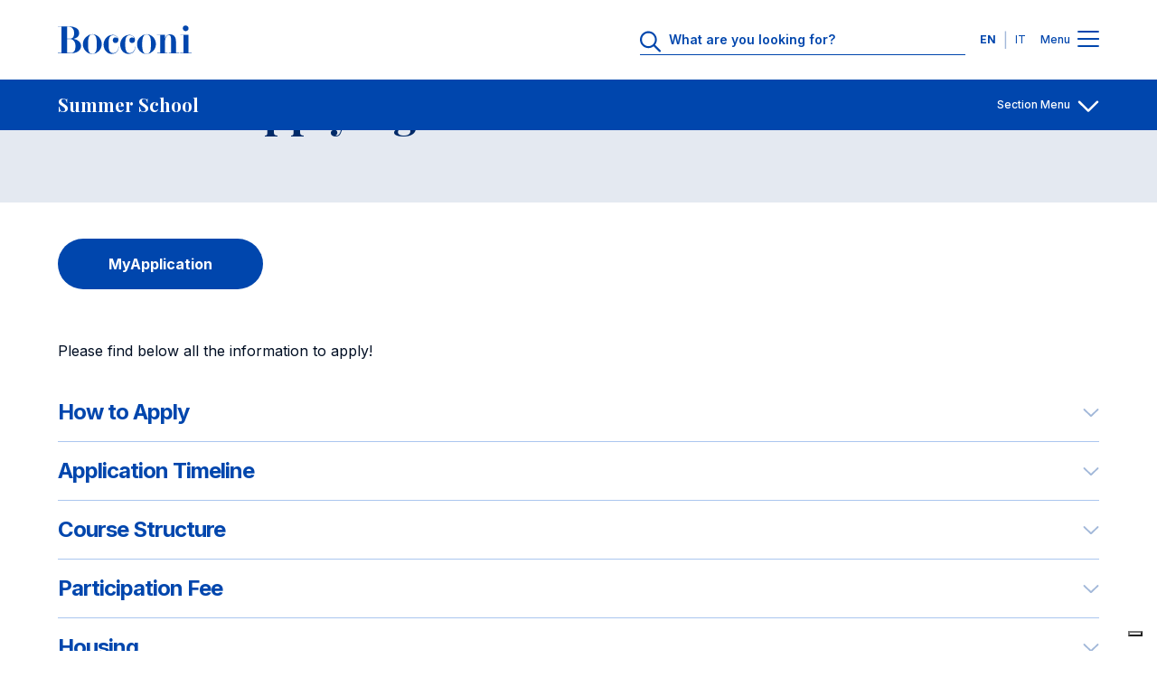

--- FILE ---
content_type: text/css
request_url: https://www.unibocconi.it/sites/default/files/css/css_7gWNkDUCf_r0wzwRe_o5mqYMZJsj2zkBL-zLCctMYh0.css?VersionId=2QqHxVkop0F5JiA8QvvaHO7bmKjyqAfH?delta=0&language=en&theme=bocconi_ds_corporate&include=eJydksFuAyEMRH8ozn5SZIOzofXayBgl_fvSQ9MjbC9IiDcyMx6ylEzLLbdtFyOUSzLnLdlRTVmjXelNANA4cFw9F1Og0ClNzpiT94PmaChI0c8p-H76-8t_NFCCjxPCFAjUI05N-zE0MtMM2Z4qhvmEuOLOIHxKE_yKOT6s7G69Tsm7WbAvYnCw9gXW57E_huuFuSUtbGOpVGJ7WexfS24iEDaPr1kqKNAe6EX3Od5pKcKnY62_8WTvFeWKH_i6tK82Sr0RNv4GUGR3RQ
body_size: 8557
content:
/* @license GPL-2.0-or-later https://www.drupal.org/licensing/faq */
.progress{position:relative;}.progress__track{min-width:100px;max-width:100%;height:16px;margin-top:5px;border:1px solid;background-color:#fff;}.progress__bar{width:3%;min-width:3%;max-width:100%;height:16px;background-color:#000;}.progress__description,.progress__percentage{overflow:hidden;margin-top:0.2em;color:#555;font-size:0.875em;}.progress__description{float:left;}[dir="rtl"] .progress__description{float:right;}.progress__percentage{float:right;}[dir="rtl"] .progress__percentage{float:left;}.progress--small .progress__track{height:7px;}.progress--small .progress__bar{height:7px;background-size:20px 20px;}
.ajax-progress{display:inline-block;padding:1px 5px 2px 5px;}[dir="rtl"] .ajax-progress{float:right;}.ajax-progress-throbber .throbber{display:inline;padding:1px 5px 2px;background:transparent url(/core/misc/throbber-active.gif) no-repeat 0 center;}.ajax-progress-throbber .message{display:inline;padding:1px 5px 2px;}tr .ajax-progress-throbber .throbber{margin:0 2px;}.ajax-progress-bar{width:16em;}.ajax-progress-fullscreen{position:fixed;z-index:1000;top:48.5%;left:49%;width:24px;height:24px;padding:4px;opacity:0.9;border-radius:7px;background-color:#232323;background-image:url(/core/misc/loading-small.gif);background-repeat:no-repeat;background-position:center center;}[dir="rtl"] .ajax-progress-fullscreen{right:49%;left:auto;}
.hidden{display:none;}.visually-hidden{position:absolute !important;overflow:hidden;clip:rect(1px,1px,1px,1px);width:1px;height:1px;word-wrap:normal;}.visually-hidden.focusable:active,.visually-hidden.focusable:focus-within{position:static !important;overflow:visible;clip:auto;width:auto;height:auto;}.invisible{visibility:hidden;}
.header-menu-container__langs .header-menu-langs .language-link,.header-menu-item__link,.header-menu-item__sub .link-label{margin-top:0;margin-bottom:.5rem;font-family:var(--font-family-base);font-style:normal;font-weight:400;font-stretch:normal;word-wrap:break-word}.bds-header-menu,.bds-header-menu .menu,.header-menu-container__langs .header-menu-langs__list{padding-left:0;margin:0;list-style:none}.header-menu-item__below-wr{background:0 0;border:none}@keyframes spinner-animation{0%{transform:rotate(0)}100%{transform:rotate(360deg)}}.header-menu-container{z-index:90;height:100vh;overflow:hidden;visibility:hidden;background-color:#fff;opacity:0;transition:opacity .3s cubic-bezier(.455,.03,.515,.955),visibility .6s cubic-bezier(.455,.03,.515,.955)}.header-menu-container__giving{background-color:#0046ad}.header-menu-container__langs-login{background-color:#00388a}.header-menu-container__cta .bds-cta-group{padding-top:2.5rem;padding-bottom:2.5rem}.header-menu-container__menu{background-color:#00388a}@media (min-width:1024px){.header-menu-container__menu{padding-top:2.5rem;padding-bottom:2.5rem}}.header-menu-container__separator hr{margin-top:1.5rem;margin-bottom:1.5rem;color:#a2b8d9;opacity:1}.header-menu-container.header-menu-container--visible{height:100vh;visibility:visible;opacity:1}.js-menu-active .header-menu-container{visibility:visible;opacity:1}.user-logged-in.gin--classic-toolbar .header-menu-container{padding-top:calc(var(--header-height) + var(--toolbar-height-closed))}.user-logged-in.gin--classic-toolbar.toolbar-tray-open .header-menu-container{padding-top:calc(var(--header-height) + var(--toolbar-height-open))}.header-menu-container{position:fixed;top:0;width:100%;padding-top:var(--header-height);overflow:auto}:root{--menu-item-color-bg-level-1:#002a68;--menu-item-color-bg-level-2:#001c45;--menu-item-color-link:#fff;--menu-item-color-icon:#a2b8d9;--menu-border-left-color:#45a4f1}.header-menu-item__link{font-size:1.25rem;line-height:1.75rem;font-weight:700;display:flex;align-items:center;justify-content:space-between;width:100%;padding-top:1.5rem;padding-bottom:1.5rem;margin-bottom:0;color:var(--menu-item-color-link);text-align:left}.header-menu-item__link:hover{color:var(--menu-item-color-link)}.header-menu-item__link-label{margin-right:.5rem}.header-menu-item__link-label-active.link-label{font-weight:700}.header-menu-item__link-icon{transition-timing-function:cubic-bezier(0.455,0.03,0.515,0.955);transition-duration:.3s;transition-property:transform}.header-menu-item__link-icon path{fill:var(--menu-item-color-icon);transition:fill .5s cubic-bezier(.455,.03,.515,.955)}.header-menu-item__link-icon circle{fill:var(--menu-item-color-icon);stroke:var(--menu-item-color-icon);transition:"fill, stroke" .5s cubic-bezier(.455,.03,.515,.955)}.header-menu-item__below-wr{width:100%;padding-right:0;padding-left:0}.header-menu-item__below-wr[aria-expanded=true].menu-level-1{background-color:var(--menu-item-color-bg-level-1)}.header-menu-item__below-wr[aria-expanded=true].menu-level-2{background-color:var(--menu-item-color-bg-level-2)}.header-menu-item__below-wr[aria-expanded=true] .link-icon svg{transform:rotate(180deg)}.header-menu-item--active.header-menu-item--single .header-menu-item__link--single .link-label,.header-menu-item--active:not(.header-menu-item--expanded) .header-menu-item__link--single .link-label{font-weight:700}.header-menu-item__sub .link-label{font-size:1rem;line-height:1.5rem;margin-bottom:0}.header-menu-item__sub--1{background-color:var(--menu-item-color-bg-level-1)}.header-menu-item__sub--2{background-color:var(--menu-item-color-bg-level-2)}.header-menu-item__sub--2 .header-menu-item__link{padding-left:1.5rem}.header-menu-container__menu--secondary .header-menu-item__link{color:#a2b8d9}.header-menu-item,.header-menu-item__sub-wr{transition-timing-function:cubic-bezier(0.455,0.03,0.515,0.955);transition-duration:.3s;transition-property:background-color;background-color:transparent}.header-menu-item:hover,.header-menu-item__sub-wr:hover{background-color:rgba(255,255,255,.1)}.header-menu-item--active.header-menu-item--single,.header-menu-item--active:not(.header-menu-item--expanded),.header-menu-item--expanded.js-expanded-active,.header-menu-item--expanded.js-expanded-active-init,.header-menu-item__sub-wr--active{position:relative}.header-menu-item--active.header-menu-item--single::before,.header-menu-item--active:not(.header-menu-item--expanded)::before,.header-menu-item--expanded.js-expanded-active-init::before,.header-menu-item--expanded.js-expanded-active::before,.header-menu-item__sub-wr--active::before{position:absolute;top:0;left:0;width:2px;height:100%;content:"";background-color:var(--menu-border-left-color)}.header-menu-item--active.header-menu-item--single::before,.header-menu-item--active:not(.header-menu-item--expanded)::before,.header-menu-item__sub-wr--active::before{background-color:#fff}.header-menu-container__langs .header-menu-langs{padding-top:2rem;padding-bottom:2rem}.header-menu-container__langs .header-menu-langs__list{display:flex;align-items:center;justify-content:flex-end}.header-menu-container__langs .header-menu-langs__item:first-child{margin-right:1rem}.header-menu-container__langs .header-menu-langs .language-link{font-size:.75rem;line-height:1rem;font-weight:700;display:block;width:3.25rem;height:auto;padding:1rem;margin-bottom:0;color:#fff;text-align:center;text-decoration:none;text-transform:uppercase;border-radius:50%}.header-menu-container__langs .header-menu-langs .language-link--active,.header-menu-container__langs .header-menu-langs .language-link:hover{color:#0046ad;background-color:#fff;transition-timing-function:cubic-bezier(0.455,0.03,0.515,0.955);transition-duration:.3s;transition-property:background-color}.header-menu-container__langs .header-menu-langs .language-link--active:hover,.header-menu-container__langs .header-menu-langs .language-link:hover{color:#0046ad}
.bds-accordion-btn{background:0 0;border:none}@keyframes spinner-animation{0%{transform:rotate(0)}100%{transform:rotate(360deg)}}.bds-accordion-btn{width:100%;padding:0}.bds-accordion-btn__content{display:flex;align-items:center;justify-content:space-between;width:100%;padding-top:1rem;padding-bottom:1rem;margin-bottom:0;text-align:left}.bds-accordion-btn__content .link-label{margin-right:.5rem}.bds-accordion-btn__content .link-icon{transition-timing-function:cubic-bezier(0.455,0.03,0.515,0.955);transition-duration:.3s;transition-property:transform}.bds-accordion-btn__content .link-pre-icon{margin-right:1rem}.bds-accordion-btn__content .link-icon-label{display:flex;align-items:center}.bds-accordion-btn[aria-expanded=true] .link-icon{transform:rotate(180deg)}
@keyframes spinner-animation{0%{transform:rotate(0)}100%{transform:rotate(360deg)}}.bds-breadcrumbs{position:absolute;top:0;left:0;z-index:1;width:100%}.bds-breadcrumbs .btn-contact-header{display:inline-flex;align-items:center;color:#001c45}.bds-breadcrumbs .btn-contact-header svg{margin-left:.25rem;fill:#a5a5a5}.breadcrumb{padding:0;margin:0;background:0 0}@media (max-width:1023.98px){.breadcrumb{display:none}}.breadcrumb .breadcrumb-item{display:inline-block;list-style:none}.breadcrumb .breadcrumb-item:not(:last-child)::after{margin:0 .125rem;content:"/"}.breadcrumb .breadcrumb-item:last-child{font-weight:700}.breadcrumb .breadcrumb-item,.breadcrumb .breadcrumb-item a{font-size:.75rem;font-weight:400;line-height:1rem;color:#001c45}.breadcrumb .breadcrumb-item a:hover{color:#002a68}.bds-breadcrumbs--col{display:flex;align-items:center;justify-content:space-between;padding:.75rem 0;border-bottom:1px solid #abc6ef}.bds-breadcrumbs--white .bds-breadcrumbs--col,.bds-breadcrumbs.page-lead-with-media .bds-breadcrumbs--col{border-bottom:1px solid #fff}.bds-breadcrumbs--white .breadcrumb-item,.bds-breadcrumbs--white .breadcrumb-item a,.bds-breadcrumbs--white .btn-contact-header,.bds-breadcrumbs.page-lead-with-media .breadcrumb-item,.bds-breadcrumbs.page-lead-with-media .breadcrumb-item a,.bds-breadcrumbs.page-lead-with-media .btn-contact-header{color:#fff}.bds-breadcrumbs--white .btn-contact-header svg,.bds-breadcrumbs.page-lead-with-media .btn-contact-header svg{fill:#fff}
.btn-contact-header{margin-top:0;margin-bottom:.5rem;font-family:var(--font-family-base);font-style:normal;font-weight:400;font-stretch:normal;word-wrap:break-word}.btn-contact-header{background:0 0;border:none}.btn-contact-header{font-size:.75rem;line-height:1rem;font-weight:700;padding:0;color:#fff;background:0 0}@keyframes spinner-animation{0%{transform:rotate(0)}100%{transform:rotate(360deg)}}.bds-btn-link{display:inline-block}.btn-contact-header{margin:.5rem 0 0}.btn-contact-header:hover svg{fill:#002a68}.btn-contact-header svg{width:1.5rem;height:auto;transition-timing-function:cubic-bezier(0.455,0.03,0.515,0.955);transition-duration:.3s;transition-property:fill}
@keyframes spinner-animation{0%{transform:rotate(0)}100%{transform:rotate(360deg)}}.bds-accordion--text-white .bds-accordion-item{--accordion-text-color:#fff!important}
.bds-accordion-item .link-label{margin-bottom:.5rem;font-family:var(--font-family-base);font-style:normal;font-weight:700;font-stretch:normal;word-wrap:break-word;font-size:1.5rem;line-height:2rem;letter-spacing:-1px}@keyframes spinner-animation{0%{transform:rotate(0)}100%{transform:rotate(360deg)}}.bds-accordion-item{--accordion-text-color:#0046ad;position:relative;border-bottom:1px solid #abc6ef}.bds-accordion-item--text-white{--accordion-text-color:#fff}.bds-accordion-item>.contextual{top:0;right:1rem}.bds-accordion-item__btn:hover .link-label,.bds-accordion-item__btn[aria-expanded=true] .link-label{margin-left:.5rem}.bds-accordion-item .link-pre-icon svg{width:1.5rem;height:1.5rem;vertical-align:middle}.bds-accordion-item .link-label{margin-bottom:0;margin-left:0;color:var(--accordion-text-color);transition:margin-left .3s cubic-bezier(.455,.03,.515,.955)}.bds-accordion-item .bds-icon path{fill:#a2b8d9;transition:fill .5s cubic-bezier(.455,.03,.515,.955)}.bds-accordion-item .bds-icon circle{fill:#a2b8d9;stroke:#a2b8d9;transition:"fill, stroke" .5s cubic-bezier(.455,.03,.515,.955)}.bds-accordion-item__content-inner{padding-bottom:1rem}@media (min-width:1024px){.bds-wrapper-col-2-8-2 .wrapper-col:first-child .bds-accordion-item .link-pre-icon,.bds-wrapper-col-2-8-2 .wrapper-col:last-child .bds-accordion-item .link-pre-icon{display:none}.bds-wrapper-col-2-8-2 .wrapper-col:first-child .bds-accordion-item .link-label,.bds-wrapper-col-2-8-2 .wrapper-col:last-child .bds-accordion-item .link-label{font-size:1rem;line-height:1.5rem}}
@keyframes spinner-animation{0%{transform:rotate(0)}100%{transform:rotate(360deg)}}.bds-cta-button{padding:1.5rem 0}@media (min-width:1024px){.bds-cta-button{padding:2.5rem 0}}.bds-cta-button--center{text-align:center}
.bds-component-lad__block-list .bds-link{margin-top:0;margin-bottom:.5rem;font-family:var(--font-family-base);font-style:normal;font-weight:400;font-stretch:normal;word-wrap:break-word}@keyframes spinner-animation{0%{transform:rotate(0)}100%{transform:rotate(360deg)}}.bds-component-lad{position:relative}.bds-component-lad__block-title{padding:1rem 0 2rem;margin-bottom:1rem;color:#002a68;border-bottom:1px solid #0046ad}.bds-component-lad__block-list{padding:0;margin:0;list-style:none}.bds-component-lad__block-list .bds-link{display:inline-flex;align-items:flex-start;padding:.75rem 0;margin-bottom:0;color:#002a68;font-size:.875rem;line-height:1.5rem;font-weight:600}.bds-component-lad__block-list .bds-link--icon-left .bds-icon{margin-right:1rem;margin-left:0}.bds-component-lad__block-list .bds-link:hover{color:#0046ad}.bds-component-lad__block-list .bds-link:hover .bds-icon path{fill:#0046ad}.bds-component-lad__block-list .bds-icon{display:inline-block;width:auto;height:1rem;margin-left:1rem}.bds-component-lad__block-list .bds-icon svg{width:auto;height:100%}.bds-component-lad__block-list .bds-icon path{fill:#a2b8d9}.bds-component-lad__block-list--download .bds-icon{width:auto;height:1.5rem}.bds-component-lad__block-list--download .bds-icon path{fill:#0046ad}.bds-component-lad__block-list--download .bds-link .bds-icon path{fill:#002a68}.bds-component-lad--light .bds-component-lad__block-title{color:#fff}.bds-component-lad--light .bds-link{color:#fff}.bds-component-lad--light .bds-link:hover{color:#a2b8d9}.bds-component-lad--light .bds-link:hover .bds-icon path{fill:#a2b8d9}.bds-component-lad--light .bds-icon path{fill:#a2b8d9}.bds-component-lad--light .bds-component-lad__block-list--download .bds-link:hover path{fill:#a2b8d9}.bds-component-lad--light .bds-component-lad__block-list--download .bds-icon path{fill:#a2b8d9}
.bds-page-lead .bds-video__video .bds-video__close,.bds-page-lead__add-info,.bds-page-lead__video-toggle{margin-top:0;margin-bottom:.5rem;font-family:var(--font-family-base);font-style:normal;font-weight:400;font-stretch:normal;word-wrap:break-word}.bds-page-lead__description a{font-weight:400;text-decoration:underline}.bds-page-lead .bds-video__video .bds-video__close{background:0 0;border:none}.bds-page-lead .bds-video__video .bds-video__close{font-size:.75rem;line-height:1rem;font-weight:700;padding:0;color:#fff;background:0 0}.bds-page-lead .bds-video__video .el-remote-video__wrapper{position:relative;width:100%;height:0;padding-bottom:56.25%}.bds-page-lead .bds-video__video .el-remote-video__wrapper iframe{position:absolute;top:0;left:0;width:100%;height:100%}@keyframes spinner-animation{0%{transform:rotate(0)}100%{transform:rotate(360deg)}}.bds-page-lead{position:relative;padding-top:3.75rem;background:#e4e9f1}.bds-page-lead__media{position:absolute;top:0;left:0;width:100%;height:100%}.bds-page-lead__media .media__image-wrapper{position:absolute;top:0;left:0;width:100%;height:100%;overflow:hidden}.bds-page-lead__media .media__image-wrapper img{width:100%;height:100%;object-fit:cover}.bds-page-lead__media .media__image-wrapper::after{position:absolute;top:0;left:0;width:100%;height:100%}.bds-page-lead--overlay .bds-page-lead__media .media__image-wrapper::after{content:"";background:rgba(0,0,0,.36)}.bds-page-lead__content{position:relative;z-index:1;display:flex;flex-direction:column;justify-content:space-between;min-height:16.25rem}@media (min-width:1024px){.bds-page-lead__content{justify-content:center;min-height:22.25rem;padding:1rem 0}}.bds-page-lead__title-block{display:flex;align-items:center;justify-content:space-between;margin:1rem 0}@media (min-width:1024px){.bds-page-lead__title-block{margin:1.5rem 0}}.bds-page-lead .bds-tag__link{display:inline-block;margin-right:.5rem}@media (max-width:1023.98px){.bds-page-lead .bds-tag__link{margin-top:1rem}}.bds-page-lead .bds-tag__link:last-child{margin-right:0}@media (max-width:1023.98px){.bds-page-lead__tags{margin-top:1rem}}.bds-page-lead__tags .bds-tag{margin-right:.5rem}.bds-page-lead__tags .bds-tag:last-child{margin-right:0}.bds-page-lead__title{margin-bottom:0;color:#fff}@media (min-width:1024px){.bds-page-lead__title{flex:0 0 75%}}.bds-page-lead__description{margin:1rem 0;color:#fff;text-align:left}@media (min-width:1024px){.bds-page-lead__description{max-width:45rem;font-size:1.25rem;line-height:1.75rem}}.bds-page-lead__description p{color:#fff}@media (min-width:1024px){.bds-page-lead__description p{font-size:1.25rem;line-height:1.75rem}}.bds-page-lead__add-info{color:#fff;font-size:.75rem;line-height:1rem}.bds-page-lead__add-info a{color:#fff}.bds-page-lead__add-info a:hover{color:#e0e0e0}.bds-page-lead--minimal,.bds-page-lead--no-media{padding-bottom:2.5rem;background:#e4e9f1}.bds-page-lead--minimal .bds-page-lead__content,.bds-page-lead--no-media .bds-page-lead__content{min-height:7.75rem}.bds-page-lead--minimal .bds-page-lead__title,.bds-page-lead--no-media .bds-page-lead__title{flex:0 1 auto;margin-bottom:0;color:#002a68}.bds-page-lead--minimal .bds-page-lead__title-block,.bds-page-lead--no-media .bds-page-lead__title-block{margin:1rem 0}.bds-page-lead--minimal .bds-page-lead__description,.bds-page-lead--no-media .bds-page-lead__description{max-width:none;color:#000e23}.bds-page-lead--minimal .bds-page-lead__description p,.bds-page-lead--no-media .bds-page-lead__description p{color:#000e23}.bds-page-lead--minimal-white,.bds-page-lead--no-media-white{background:#fff}.bds-page-lead--minimal .bds-social-sharing__button svg path,.bds-page-lead--no-media .bds-social-sharing__button svg path{fill:#a5a5a5}.bds-page-lead--minimal .bds-page-lead__video-toggle,.bds-page-lead--no-media .bds-page-lead__video-toggle{color:#002a68}.bds-page-lead--minimal .bds-page-lead__video-toggle path,.bds-page-lead--no-media .bds-page-lead__video-toggle path{fill:#002a68}.bds-page-lead--minimal .bds-page-lead__add-info,.bds-page-lead--no-media .bds-page-lead__add-info{color:#002a68}.bds-page-lead--minimal .bds-page-lead__add-info a,.bds-page-lead--no-media .bds-page-lead__add-info a{color:#002a68}.bds-page-lead--minimal .bds-page-lead__add-info a:hover,.bds-page-lead--no-media .bds-page-lead__add-info a:hover{color:#001c45}.bds-page-lead--underlie-header{padding-top:calc(3.75rem + var(--header-height));background:#002a68}.bds-page-lead--underlie-header.bds-page-lead--no-media .bds-page-lead__description p,.bds-page-lead--underlie-header.bds-page-lead--no-media .bds-page-lead__title,.bds-page-lead--underlie-header.bds-page-lead--no-media .bds-page-lead__video-toggle{color:#fff}.bds-page-lead--underlie-header.bds-page-lead--no-media .bds-page-lead__video-toggle path{fill:#fff}.bds-page-lead--underlie-header>.contextual{top:var(--header-height);right:0}.bds-page-lead__video-toggle{font-size:.875rem;line-height:1.5rem;font-weight:600;display:flex;align-items:center;padding:0 0 2.5rem;color:#fff}@media (min-width:1024px){.bds-page-lead__video-toggle{padding:2.5rem 0 5rem}}.bds-page-lead__video-toggle svg{width:3rem;height:3rem}.bds-page-lead__play{margin-left:.5rem}.bds-page-lead .bds-video__video .modal-header{justify-content:flex-end;padding:0}.bds-page-lead .bds-video__video .bds-video__close{padding:.5rem;margin-bottom:0}.bds-page-lead .bds-video__video .modal-dialog{margin:auto}@media (min-width:1024px){.bds-page-lead .bds-video__video .modal-dialog{max-width:80%}}.bds-page-lead--minimal .bds-page-lead-event-details{color:#001c45}.bds-page-lead--minimal .bds-page-lead-event-details .bds-icon path{fill:#45a4f1}.bds-page-lead-event-details{color:#fff}.bds-page-lead-event-details__date,.bds-page-lead-event-details__location,.bds-page-lead-event-details__time{margin-bottom:.5rem}.bds-page-lead-event-details .bds-icon path{fill:#a2b8d9}.block-block-content-hub-news-highlighted .bds-page-lead__cta{margin-top:1.5rem;margin-bottom:2.5rem}.block-block-content-hub-news-highlighted .bds-focus-slider{margin-top:2.5rem}
.c-text .c-text__content td,.c-text .text-small,.c-text em{margin-top:0;margin-bottom:.5rem;font-family:var(--font-family-base);font-style:normal;font-weight:400;font-stretch:normal;word-wrap:break-word}.c-text blockquote,.c-text blockquote p{font-family:var(--heading-font);font-size:1.25rem;font-style:normal;font-weight:500;line-height:1.5rem;color:#002a68}.c-text blockquote{padding:1.5rem;margin:0;border-left:2px solid #45a4f1}@media (min-width:1024px){.bds-wrapper-col-12 .c-text blockquote{max-width:50%}}.c-text .color-text-light{color:#fff!important}.c-text .c-text__content{overflow-x:auto;-webkit-overflow-scrolling:touch}.c-text .c-text__content table{width:100%;color:#002a68}.c-text .c-text__content td,.c-text .c-text__content th{padding:.75rem .25rem}.c-text .c-text__content td:first-child,.c-text .c-text__content th:first-child{padding-left:0}.c-text .c-text__content td:last-child,.c-text .c-text__content th:last-child{padding-right:0}.c-text .c-text__content td p,.c-text .c-text__content th p{margin-bottom:0!important}.c-text .c-text__content td{font-size:1rem;line-height:1.5rem}.c-text .c-text__content tbody tr{border-bottom:1px solid #a2b8d9}.c-text .c-text__content tbody tr:last-child{border-bottom:none!important}.c-text .c-text__content thead tr{border-bottom:2px solid #a2b8d9}.c-text blockquote{margin-bottom:1rem}.c-text img{max-width:100%;height:auto}.c-text .color-text-dark{color:#000}.c-text .color-text-blue{color:#0046ad!important}.c-text em{font-size:1.25rem;line-height:1.75rem;font-style:normal}.c-text .text-small{font-size:.75rem;line-height:1rem}.c-text .text-align-left{text-align:left}.c-text .text-align-right{text-align:right}.c-text .text-align-center{text-align:center}.c-text .color-text-light a{--link-color:$bocconi-500;--link-hover-color:$bocconi-700;margin-top:0;margin-bottom:0;font-family:var(--font-family-base);font-style:normal;font-weight:600;font-stretch:normal;color:#0046ad;text-decoration:none;word-wrap:break-word;transition-timing-function:cubic-bezier(0.455,0.03,0.515,0.955);transition-duration:.3s;transition-property:color}.c-text .color-text-light a:hover{color:#002a68;text-decoration:none}.c-text .color-text-light a{color:#45a4f1}.c-text .color-text-light a:hover{color:#67b5f4}.c-text .c-text__content a,.c-text a{font-weight:400;text-decoration:underline}@keyframes spinner-animation{0%{transform:rotate(0)}100%{transform:rotate(360deg)}}.user-logged-in .c-text{overflow-y:visible}.user-logged-in .c-text__content{overflow-y:auto}.c-text-reset-em .c-text em{font-size:inherit;font-style:italic;line-height:inherit}
.bds-cta-group--column .bds-btn-link,.bds-cta-group--column .bds-btn-link.btn-cta-highlighted,.bds-cta-group--row .bds-btn-link,.bds-cta-group--row .bds-btn-link.btn-cta-highlighted{margin-top:0;margin-bottom:.5rem;font-family:var(--font-family-base);font-style:normal;font-weight:400;font-stretch:normal;word-wrap:break-word}.bds-cta-group--column .bds-btn-link,.bds-cta-group--column .bds-btn-link.btn-cta-highlighted,.bds-cta-group--row .bds-btn-link,.bds-cta-group--row .bds-btn-link.btn-cta-highlighted{text-align:center;border-radius:2rem;transition-timing-function:cubic-bezier(0.455,0.03,0.515,0.955);transition-duration:.3s;transition-property:background-color,color,border}.bds-cta-group--column .bds-btn-link,.bds-cta-group--column .bds-btn-link.btn-cta-highlighted{padding:.75rem 2rem;font-size:.75rem;line-height:1rem;font-weight:700;margin-bottom:0}.bds-cta-group--row .bds-btn-link,.bds-cta-group--row .bds-btn-link.btn-cta-highlighted{padding:1rem 3.5rem;font-size:1rem;font-weight:700;line-height:1.5rem;margin-bottom:0}.bds-cta-group--row .bds-btn-link.btn-cta-highlighted{color:#fff;background-color:#0046ad;border:none}.bds-cta-group--row .bds-btn-link.btn-cta-highlighted:hover{color:#fff;background-color:#2b66bd}.bds-cta-group--column .bds-btn-link.btn-cta-highlighted{color:#0046ad;background-color:#fff;border:none}.bds-cta-group--column .bds-btn-link.btn-cta-highlighted:hover{color:#0046ad;background-color:#abc6ef}.bds-cta-group--column .bds-btn-link{color:#fff;background-color:transparent;border:2px solid #fff}.bds-cta-group--column .bds-btn-link:hover{color:#abc6ef;background-color:transparent;border:2px solid #abc6ef}.bds-cta-group--row .bds-btn-link{color:#0046ad;background-color:transparent;border:2px solid #0046ad}.bds-cta-group--row .bds-btn-link:hover{color:#2b66bd;background-color:transparent;border:2px solid #2b66bd}@keyframes spinner-animation{0%{transform:rotate(0)}100%{transform:rotate(360deg)}}.bds-cta-group--column{display:flex;flex-direction:column;align-items:flex-end}.bds-cta-group--column .btn-cta-single{margin-bottom:1rem}.bds-cta-group--column .bds-btn-link.btn-cta-highlighted{border:2px solid #fff}.bds-cta-group--column .bds-btn-link.btn-cta-highlighted:hover{border-color:#abc6ef}.bds-cta-group--row{display:flex;flex-direction:column}@media (min-width:1024px){.bds-cta-group--row{flex-direction:row;align-items:center;justify-content:center}}@media (max-width:1023.98px){.bds-cta-group--row .btn-cta-single{width:100%;text-align:center}}@media (max-width:1023.98px){.bds-cta-group--row .btn-cta-single:not(:last-child){margin-bottom:.5rem}}@media (min-width:1024px){.bds-cta-group--row .btn-cta-single:not(:last-child){margin-right:1rem}}.bds-cta-group--row .bds-btn-link:hover{border-color:#5686ce}@media (max-width:1023.98px){.bds-cta-group--row .bds-btn-link{width:100%}}.bds-cta-group--row .bds-btn-link.btn-cta-highlighted{border:2px solid #0046ad}.bds-cta-group--row .bds-btn-link.btn-cta-highlighted:hover{border-color:#2b66bd}
.bds-footer-block-bocconi_ds_copyright{margin-top:0;margin-bottom:.5rem;font-family:var(--font-family-base);font-style:normal;font-weight:400;font-stretch:normal;word-wrap:break-word}@keyframes spinner-animation{0%{transform:rotate(0)}100%{transform:rotate(360deg)}}.bds-block-menu-title{font-size:.75rem;line-height:1.5rem;color:#767676;text-transform:uppercase;letter-spacing:.15625rem}.bds-footer-block-bocconi_ds_copyright{font-size:.75rem;line-height:1rem}.bds-footer{color:#fff}.bds-footer--main{background-color:#000}.bds-footer--sub{padding:2rem 0;background-color:#141414}.bds-footer--sub .bds-footer--divider-display{display:block}@media (min-width:1024px){.bds-footer--sub .bds-footer--divider-display{display:none}}.bds-footer--sub .bds-footer--divider-border{margin-bottom:2rem}@media (min-width:1024px){.bds-footer--sub .bds-footer--divider-border{margin-bottom:0;border-bottom:0}}@media (max-width:1023.98px){.bds-footer--sub .bds-footer-last-row{order:-1;padding-bottom:2.5rem}}.bds-footer--divider-border{margin-bottom:3rem;border-bottom:2px solid #2b2b2b}.bds-footer--full .bds-footer--main{padding:.5rem 0 3rem}.bds-footer--full .bds-footer-contact-row{display:flex;flex-direction:column;flex-wrap:wrap;align-items:flex-start}@media (min-width:1024px){.bds-footer--full .bds-footer-contact-row{flex-direction:row;align-items:center}}@media (max-width:1023.98px){.bds-footer--full .bds-footer-contact-row .bds-block-menu-title{margin:3rem 0 2rem}}@media (min-width:1024px){.bds-footer--full .bds-footer-contact-row .bds-block-menu-title{margin-right:2.5rem}}.bds-footer--full .bds-menu-social-menu{margin:2rem 0}@media (min-width:1024px){.bds-footer--full .bds-menu-social-menu{margin:3rem 0}}@media (min-width:1024px){.bds-footer--minimal .bds-footer-social-row{justify-content:flex-end}.bds-footer--minimal .bds-footer-social-row .bds-footer-minimal-content{display:flex;flex-direction:row;align-items:center;justify-content:flex-end}.bds-footer--minimal .bds-footer-social-row .bds-footer-minimal-content .bds-block-menu-title{margin-right:1rem}}@media (max-width:1023.98px){.bds-footer--minimal .bds-footer--main{padding:3rem 0 0}}.bds-footer--minimal .bds-menu-social-menu{margin:2rem 0 2rem}
@keyframes spinner-animation{0%{transform:rotate(0)}100%{transform:rotate(360deg)}}.bds-footer-menu{display:flex;flex-wrap:wrap;padding:0;margin:2rem 0 3rem;list-style:none}.bds-footer-menu li{margin-right:1rem}.bds-footer-menu li:last-child{margin-right:0}.bds-footer-menu.bds-menu-bocconi-sphere{flex-direction:column}.bds-footer-menu.bds-menu-bocconi-sphere li{margin-bottom:1rem}.bds-footer-menu.bds-menu-footer{margin:0}@media (min-width:1024px){.bds-footer-menu.bds-menu-footer{justify-content:flex-end}}@media (min-width:1024px){.bds-footer-menu--align-right{justify-content:flex-end}}
form:not(.header-search-form) .bds-form-element .description,form:not(.header-search-form) .bds-form-element input,form:not(.header-search-form) .bds-form-element label,form:not(.header-search-form) .fieldset-legend,form:not(.header-search-form) [type=radio]:checked+label,form:not(.header-search-form) [type=radio]:not(:checked)+label{margin-top:0;margin-bottom:.5rem;font-family:var(--font-family-base);font-style:normal;font-weight:400;font-stretch:normal;word-wrap:break-word}@keyframes spinner-animation{0%{transform:rotate(0)}100%{transform:rotate(360deg)}}:root{--form-color:#fff;--form-color-inverse:#0046ad}:root .form--variant-inverse{--form-color:#0046ad;--form-color-inverse:#fff}:root .form--variant-inverse .btn-white--big{color:var(--form-color-inverse);background-color:var(--form-color)}:root .form--variant-inverse .btn-white--big:hover{background-color:#2b66bd}form:not(.header-search-form) .form-actions{display:flex;justify-content:center;margin:1.5rem 0 0}form:not(.header-search-form) .bds-form-element{margin:0 0 1.5rem}form:not(.header-search-form) .bds-form-element .description,form:not(.header-search-form) .bds-form-element label{display:block;font-size:.75rem;line-height:1rem;padding-top:.5rem;margin-bottom:.25rem;color:var(--form-color)}form:not(.header-search-form) .bds-form-element input{font-size:1rem;font-weight:700;line-height:1.5rem;width:100%;padding:.25rem 0 .5rem;margin-bottom:0;color:var(--form-color);background:0 0;border:none;border-bottom:1px solid var(--form-color)}form:not(.header-search-form) .bds-form-element input::placeholder{color:var(--form-color)}form:not(.header-search-form) .bds-form-element input:active,form:not(.header-search-form) .bds-form-element input:focus,form:not(.header-search-form) .bds-form-element input:focus-visible{transition-timing-function:cubic-bezier(0.455,0.03,0.515,0.955);transition-duration:.3s;transition-property:padding-left;padding-left:.5rem}form:not(.header-search-form) fieldset{display:flex}form:not(.header-search-form) .fieldset-legend{font-size:1rem;font-weight:700;line-height:1.5rem;color:var(--form-color)}form:not(.header-search-form) .bds-radios{display:flex}form:not(.header-search-form) .bds-radios .bds-form-element:not(:last-child){margin-right:2.5rem}form:not(.header-search-form) [type=radio]:checked,form:not(.header-search-form) [type=radio]:not(:checked){position:absolute;left:-9999px}form:not(.header-search-form) [type=radio]:checked+label,form:not(.header-search-form) [type=radio]:not(:checked)+label{font-size:.875rem;line-height:1.5rem;font-weight:600;position:relative;padding-top:.25rem;padding-left:2rem;cursor:pointer}form:not(.header-search-form) [type=radio]:checked+label::before,form:not(.header-search-form) [type=radio]:not(:checked)+label::before{position:absolute;top:0;left:0;width:1.5rem;height:1.5rem;content:"";border:2px solid var(--form-color);border-radius:100%}form:not(.header-search-form) [type=radio]:checked+label::after,form:not(.header-search-form) [type=radio]:not(:checked)+label::after{position:absolute;top:.25rem;left:.25rem;width:1rem;height:1rem;content:"";background:var(--form-color);border-radius:100%;transition:all .2s ease}form:not(.header-search-form) [type=radio]:not(:checked)+label::after{opacity:0;transform:scale(0)}form:not(.header-search-form) [type=radio]:checked+label::after{opacity:1;transform:scale(1)}
.bds-header .contacts-cta,.bds-header--negative .contacts-cta,.header-search .form-control,.header-search__form .form-submit,.header__lang-switch .header-menu-langs .language-link,.header__lang-switch .header-menu-langs .language-link--active{margin-top:0;margin-bottom:.5rem;font-family:var(--font-family-base);font-style:normal;font-weight:400;font-stretch:normal;word-wrap:break-word}.header__lang-switch .header-menu-langs__list{padding-left:0;margin:0;list-style:none}.bds-header__burger,.header-search .bcn-search-clear{background:0 0;border:none}.bds-header .contacts-cta,.bds-header--negative .contacts-cta,.header-search__form .form-submit{text-align:center;border-radius:2rem;transition-timing-function:cubic-bezier(0.455,0.03,0.515,0.955);transition-duration:.3s;transition-property:background-color,color,border}.bds-header .contacts-cta,.bds-header--negative .contacts-cta,.header-search__form .form-submit{padding:.75rem 2rem;font-size:.75rem;line-height:1rem;font-weight:700;margin-bottom:0}.bds-header .contacts-cta,.header-search__form .form-submit,.js-site-header--scroll.bds-header--negative .contacts-cta{color:#fff;background-color:#0046ad;border:none}.bds-header .contacts-cta:hover,.header-search__form .form-submit:hover,.js-site-header--scroll.bds-header--negative .contacts-cta:hover{color:#fff;background-color:#2b66bd}.bds-header--negative .contacts-cta{color:#0046ad;background-color:#fff;border:none}.bds-header--negative .contacts-cta:hover{color:#0046ad;background-color:#abc6ef}@keyframes spinner-animation{0%{transform:rotate(0)}100%{transform:rotate(360deg)}}:root{--header-height:calc(0.5rem * 10)}@media (min-width:1024px){:root{--header-height:calc(0.5rem * 11)}}.has-header-tagline{--header-height:calc(0.5rem * 16)}@media (min-width:1024px){.has-header-tagline{--header-height:calc(0.5rem * 18)}}.bds-header .contacts-cta,.bds-header--negative .contacts-cta,.header-search .form-control,.header-search__form .form-submit,.header__lang-switch .header-menu-langs .language-link,.header__lang-switch .header-menu-langs .language-link--active{margin-top:0;margin-bottom:.5rem;font-family:var(--font-family-base);font-style:normal;font-weight:400;font-stretch:normal;word-wrap:break-word}.header__lang-switch .header-menu-langs__list{padding-left:0;margin:0;list-style:none}.bds-header__burger,.header-search .bcn-search-clear{background:0 0;border:none}.bds-header .contacts-cta,.bds-header--negative .contacts-cta,.header-search__form .form-submit{text-align:center;border-radius:2rem;transition-timing-function:cubic-bezier(0.455,0.03,0.515,0.955);transition-duration:.3s;transition-property:background-color,color,border}.bds-header .contacts-cta,.bds-header--negative .contacts-cta,.header-search__form .form-submit{padding:.75rem 2rem;font-size:.75rem;line-height:1rem;font-weight:700;margin-bottom:0}.bds-header .contacts-cta,.header-search__form .form-submit,.js-site-header--scroll.bds-header--negative .contacts-cta{color:#fff;background-color:#0046ad;border:none}.bds-header .contacts-cta:hover,.header-search__form .form-submit:hover,.js-site-header--scroll.bds-header--negative .contacts-cta:hover{color:#fff;background-color:#2b66bd}.bds-header--negative .contacts-cta{color:#0046ad;background-color:#fff;border:none}.bds-header--negative .contacts-cta:hover{color:#0046ad;background-color:#abc6ef}@keyframes spinner-animation{0%{transform:rotate(0)}100%{transform:rotate(360deg)}}.navbar-burger{position:relative;width:1.5rem;height:1.5rem;cursor:pointer;transition:.5s ease-in-out;transform:rotate(0)}.navbar-burger span{position:absolute;left:0;display:block;width:100%;height:2.5px;background:var(--header-main-color);border-radius:20%;opacity:1;transition:.25s ease-in-out;transform:rotate(0)}.navbar-burger span:first-child{top:0}.navbar-burger span:nth-child(2),.navbar-burger span:nth-child(3){top:8px}.navbar-burger span:nth-child(4){top:16px}.navbar-burger-toggler{padding-top:4px;padding-right:0;padding-left:0}.navbar-burger-toggler[aria-expanded=true] .navbar-burger span{height:calc(2.5px + 1px)}.navbar-burger-toggler[aria-expanded=true] .navbar-burger span:first-child{top:18px;left:50%;width:0%}.navbar-burger-toggler[aria-expanded=true] .navbar-burger span:nth-child(2){transform:rotate(45deg)}.navbar-burger-toggler[aria-expanded=true] .navbar-burger span:nth-child(3){transform:rotate(-45deg)}.navbar-burger-toggler[aria-expanded=true] .navbar-burger span:nth-child(4){top:18px;left:50%;width:0%}.js-menu-active .navbar-burger span{height:calc(2.5px + 1px)}.js-menu-active .navbar-burger span:first-child{top:18px;left:50%;width:0%}.js-menu-active .navbar-burger span:nth-child(2){transform:rotate(45deg)}.js-menu-active .navbar-burger span:nth-child(3){transform:rotate(-45deg)}.js-menu-active .navbar-burger span:nth-child(4){top:18px;left:50%;width:0%}.header-search{margin-right:1.5rem;display:flex;justify-content:flex-end}.header-search__icon{display:flex;align-items:center;min-width:2rem;padding-right:.5rem;cursor:pointer}@media (min-width:1024px){.header-search__icon{padding-top:.25rem;border-bottom:1px solid var(--header-main-color)}}.header-search .form{display:flex;height:100%}.header-search .form-control{font-size:.875rem;line-height:1.5rem;font-weight:600;width:100%;height:100%;padding:.5rem 0;margin-bottom:0;color:var(--header-main-color);background-color:transparent;border:0;border-bottom:1px solid var(--header-main-color)}.header-search .form-control::placeholder{color:var(--header-main-color);opacity:1}.header-search .form-control:active,.header-search .form-control:focus,.header-search .form-control:focus-visible{transition-timing-function:cubic-bezier(0.455,0.03,0.515,0.955);transition-duration:.3s;transition-property:padding-left;padding-left:.5rem;outline-color:var(--header-main-color)}.header-search .bcn-search-input-wrapper{position:relative}.header-search .bcn-search-clear{position:absolute;top:0;right:.5rem;bottom:0;width:1rem;height:1rem;padding:0;margin-top:auto;margin-bottom:auto;font-size:0;line-height:0;background-color:#a2b8d9;background-image:url(/themes/contrib/bocconi_ds/images/icons/icon-cross.svg);background-repeat:no-repeat;background-position:center center;background-size:.75rem;border-radius:50%;opacity:0}.header-search:focus-within .bcn-search-clear{opacity:1;transition-timing-function:cubic-bezier(0.455,0.03,0.515,0.955);transition-duration:.3s;transition-property:opacity}@media (min-width:576px){.header-search{max-width:17.5rem}}@media (min-width:768px){.header-search{max-width:20rem}}@media (min-width:1024px){.header-search{max-width:22.5rem;margin-right:1rem}}.header-search .header-search__icon{width:auto;min-width:1.5rem;padding-right:0;overflow-x:hidden;transition-timing-function:cubic-bezier(0.455,0.03,0.515,0.955);transition-duration:.1s;transition-property:width,padding,min-width}@media (max-width:1023.98px){.header-search__form{width:0;overflow:hidden}}.header-search__form .bcn-search-input{padding:.5rem 0 .5rem .5rem}.header-search__form .form-submit{display:flex;align-items:center;width:0;padding:0;background-image:url(/themes/contrib/bocconi_ds/images/icons/icon-search--white.svg);background-repeat:no-repeat;background-position:82% center;background-size:1.5rem;opacity:0;transition-timing-function:cubic-bezier(0.455,0.03,0.515,0.955);transition-duration:.1s;transition-property:width,padding}.header-search__form .bcn-search-input-wrapper legend{display:none}.header-search__form .form-item-search label{display:none}.header-search:focus-within .header-search__icon{width:0;min-width:0;padding-right:0;transition-timing-function:cubic-bezier(0.455,0.03,0.515,0.955);transition-duration:.1s;transition-property:width,padding,min-width}.header-search:focus-within .form-submit{width:auto;padding:.5rem 3rem .5rem 1.25rem;margin-left:.25rem;transition-timing-function:cubic-bezier(0.455,0.03,0.515,0.955);transition-duration:.1s;transition-property:width,padding;opacity:1}@media (max-width:1023.98px){.header-search:focus-within .form-submit{font-size:0;background-position:center}}.js-menu-active .bds-header__actions,.js-search-active .bds-header__actions{justify-content:space-between;width:100%}@media (min-width:576px){.js-menu-active .bds-header__actions,.js-search-active .bds-header__actions{justify-content:flex-end}}@media (max-width:767.98px){.js-menu-active .bds-header__lang-switch,.js-menu-active .bds-header__logo,.js-search-active .bds-header__lang-switch,.js-search-active .bds-header__logo{display:none}}@media (max-width:1023.98px){.js-menu-active .header-search__form,.js-search-active .header-search__form{transition-timing-function:cubic-bezier(0.455,0.03,0.515,0.955);transition-duration:.3s;transition-property:width;width:100%;overflow:visible}}.js-menu-active .header-search__icon,.js-search-active .header-search__icon{border-bottom:1px solid var(--header-main-color)}.header__lang-switch{margin-right:1.5rem}@media (min-width:1024px){.header__lang-switch{margin-right:1rem}}.header__lang-switch .header-menu-langs__list{display:flex;align-items:center;justify-content:center}.header__lang-switch .header-menu-langs__item{display:flex;align-items:center}.header__lang-switch .header-menu-langs__item:first-child .language-link{padding-right:.5rem}.header__lang-switch .header-menu-langs__item:first-child::after{color:var(--header-elements-divider);content:"|"}.header__lang-switch .header-menu-langs__item:last-child .language-link{padding-left:.5rem}.header__lang-switch .header-menu-langs .language-link{font-size:.75rem;line-height:1rem;margin-bottom:0;color:var(--header-main-color);text-align:center;text-decoration:none;text-transform:uppercase}.header__lang-switch .header-menu-langs .language-link--active{font-size:.75rem;line-height:1rem;font-weight:700}.bds-header,.js-site-header--scroll.bds-header--negative{--header-main-color:#0046ad;--header-border-bottom:1px solid var(--header-main-color);--header-elements-divider:#a2b8d9;background-color:#fff;opacity:1;transition-timing-function:cubic-bezier(0.455,0.03,0.515,0.955);transition-duration:.5s;transition-property:background-color,border-bottom-color,color,opacity,top}.bds-header .contacts-cta,.js-site-header--scroll.bds-header--negative .contacts-cta{margin-bottom:0}.bds-header--negative{--header-main-color:#fff;--header-border-bottom:1px solid trasparent;--header-elements-divider:#fff;background-color:transparent;transition-timing-function:cubic-bezier(0.455,0.03,0.515,0.955);transition-duration:.5s;transition-property:background-color,border-bottom-color,color,opacity,top}.bds-header--negative .contacts-cta{margin-bottom:0}.js-menu-active .bds-header{--header-main-color:#0046ad;--header-border-bottom:1px solid var(--header-main-color);--header-elements-divider:#a2b8d9;background-color:#fff;transition:background-color .3s ease .4s}.bds-header{position:fixed;top:0;z-index:100;width:100%;max-height:var(--header-height);color:var(--header-main-color);border-bottom:var(--header-border-bottom)}.bds-header__logo{display:inline-flex}.bds-header__logo-link{display:inline-flex;min-height:2rem;margin-bottom:0}.bds-header__logo-img{min-height:2rem}@media (min-width:1024px){.bds-header__logo-img{height:2.5rem}}.bds-header .header-svg path{fill:var(--header-main-color);transition:fill .3s cubic-bezier(.455,.03,.515,.955)}.bds-header .header-search .form-control{border-radius:0;transition-timing-function:cubic-bezier(0.455,0.03,0.515,0.955);transition-duration:.3s;transition-property:background-color,color,border-color}.bds-header .header-search .form-control::placeholder{transition-timing-function:cubic-bezier(0.455,0.03,0.515,0.955);transition-duration:.3s;transition-property:color}.bds-header .header-search__icon{transition-timing-function:cubic-bezier(0.455,0.03,0.515,0.955);transition-duration:.3s;transition-property:border-color}.bds-header__wrapper{padding-top:1.5rem;padding-bottom:1.5rem}.bds-header__wrapper--inner{display:flex;align-content:center;justify-content:space-between}.bds-header__actions{display:flex;align-items:center}.bds-header__menu{display:flex;align-items:center}.bds-header__menu:focus-visible{padding:.25rem;outline:1px solid var(--header-main-color)}.bds-header__menu-label{margin-right:.5rem;font-family:var(--font-family-base);font-size:.75rem;font-style:normal;font-weight:500;line-height:1rem}@media (max-width:1023.98px){.bds-header__menu-label--open{display:none}}.bds-header__menu-label--close{display:none}.bds-header__contacts{padding-top:.25rem}.bds-header--with-tagline .bds-header__wrapper{padding-bottom:0}.bds-header--with-tagline .bds-header__wrapper--tagline{padding:1rem 0;margin-top:1rem;border-top:1px solid var(--header-elements-divider)}@media (min-width:1024px){.bds-header--with-tagline .bds-header__wrapper--tagline{margin-top:1.5rem}}.bds-header--with-tagline .bds-header__tagline-link{display:inline-flex;font-weight:500;color:var(--header-main-color)}.bds-header--with-tagline .bds-header__tagline-link .bds-icon{margin-right:1rem}.bds-header--with-tagline .bds-header__tagline-link .bds-icon path{fill:var(--header-elements-divider)}.bds-header--with-tagline .bds-header__tagline-link p{margin-bottom:0}@media (min-width:1024px){.js-menu-active .bds-header .bds-header__menu-label--open{display:none}.js-menu-active .bds-header .bds-header__menu-label--close{display:block}}.user-logged-in.gin--classic-toolbar .bds-header{top:var(--gin-toolbar-y-offset)!important}
.bds-icon--tooltip .bds-icon__tooltip{margin-top:0;margin-bottom:.5rem;font-family:var(--font-family-base);font-style:normal;font-weight:400;font-stretch:normal;word-wrap:break-word}@keyframes spinner-animation{0%{transform:rotate(0)}100%{transform:rotate(360deg)}}.bds-icon--bg-color-bocconi-500{background-color:#0046ad;border-radius:50%}.bds-icon--bg-color-bocconi-500 path{fill:#fff;transition:fill .5s cubic-bezier(.455,.03,.515,.955)}.bds-icon--bg-color-bocconi-500 circle{fill:#fff;stroke:#fff;transition:"fill, stroke" .5s cubic-bezier(.455,.03,.515,.955)}.bds-icon--bg-color-bocconi-status-info{background-color:#45a4f1;border-radius:50%}.bds-icon--bg-color-bocconi-status-info path{fill:#fff;transition:fill .5s cubic-bezier(.455,.03,.515,.955)}.bds-icon--bg-color-bocconi-status-info circle{fill:#fff;stroke:#fff;transition:"fill, stroke" .5s cubic-bezier(.455,.03,.515,.955)}.bds-icon--bg-size-spacer{padding:.5rem}.bds-icon--bg-size-spacer-2{padding:1rem}.bds-icon--tooltip{position:relative;cursor:help}.bds-icon--tooltip .bds-icon__tooltip{position:absolute;top:.5rem;left:1.5rem;z-index:1;display:none;width:max-content;padding:.25rem .5rem;margin-bottom:0;color:#fff;background-color:#002a68;border-radius:.25rem;font-size:.75rem;line-height:1rem;font-weight:700}.bds-icon--tooltip:focus .bds-icon__tooltip,.bds-icon--tooltip:hover .bds-icon__tooltip{display:block}
.bds-link img,.bds-link svg{max-width:100%;height:auto}.bds-link--footer{margin-top:0;margin-bottom:.5rem;font-family:var(--font-family-base);font-style:normal;font-weight:400;font-stretch:normal;word-wrap:break-word}@keyframes spinner-animation{0%{transform:rotate(0)}100%{transform:rotate(360deg)}}.bds-link{display:inline-block;margin-bottom:0}.bds-link--icon-small{width:2rem;height:2rem}.bds-link--icon-medium{width:3rem;height:3rem}.bds-link--bocconi-sphere{font-size:1.125rem;line-height:1.5rem;color:#fff}@media (min-width:1024px){.bds-link--bocconi-sphere{font-size:1.25rem;line-height:1.75rem}}.bds-link--bocconi-sphere:focus,.bds-link--bocconi-sphere:hover{color:#e0e0e0}.bds-link--footer{font-size:.75rem;line-height:1rem;font-weight:700;color:rgba(255,255,255,.5);text-transform:uppercase}
@keyframes spinner-animation{0%{transform:rotate(0)}100%{transform:rotate(360deg)}}.bds-login-link{padding-top:2rem;padding-bottom:2rem}.bds-login-link__url{display:flex;align-items:center;color:#fff}.bds-login-link .bds-icon{width:1.5rem;height:1.5rem}.bds-login-link .bds-icon path{fill:#fff;transition:fill .5s cubic-bezier(.455,.03,.515,.955)}.bds-login-link .bds-icon circle{fill:#fff;stroke:#fff;transition:"fill, stroke" .5s cubic-bezier(.455,.03,.515,.955)}.bds-login-link .bds-icon svg{width:100%;height:auto}.bds-login-link__label{margin-left:.5rem;font-family:var(--font-family-base);font-size:.75rem;font-style:normal;font-weight:500;line-height:1rem;transition-timing-function:cubic-bezier(0.455,0.03,0.515,0.955);transition-duration:.3s;transition-property:margin-left}.bds-login-link:hover .bds-login-link__label{margin-left:1rem;color:#abc6ef}
.bds-scroll-top__btn{margin-top:0;margin-bottom:.5rem;font-family:var(--font-family-base);font-style:normal;font-weight:400;font-stretch:normal;word-wrap:break-word}@keyframes spinner-animation{0%{transform:rotate(0)}100%{transform:rotate(360deg)}}.bds-scroll-top{padding:1.5rem 0;background:#fff}@media (min-width:1024px){.bds-scroll-top{padding:2.5rem}}.bds-scroll-top__col{display:flex;justify-content:flex-end}.bds-scroll-top__btn{font-size:.75rem;line-height:1rem;display:flex;align-items:center;margin-bottom:0;color:#0046ad}.bds-scroll-top__btn svg{width:1.5rem;margin-left:.5rem}
@keyframes spinner-animation{0%{transform:rotate(0)}100%{transform:rotate(360deg)}}.bds-social-sharing{position:relative}.bds-social-sharing__button{width:1.5rem;height:1.5rem;padding:0}.bds-social-sharing .bds-block-hidden{display:none}.bds-social-sharing__addtoany{position:absolute;top:100%;right:0;z-index:999;max-width:100vw;padding:1rem;background:#fff;border-radius:.25rem;box-shadow:0 4px 6px -2px rgba(0,0,0,.04),0 10px 15px -3px rgba(0,0,0,.08)}.bds-social-sharing__box-links{display:flex}.bds-social-sharing__box-close{position:absolute;top:.5rem;right:.5rem;line-height:0;cursor:pointer}.bds-social-sharing__box-title{margin-top:.5rem;margin-bottom:1.5rem;color:#0046ad;text-align:center}
.header-submenu-item__link,.header-submenu-item__link-label{margin-top:0;margin-bottom:.5rem;font-family:var(--heading-font);font-style:normal;font-weight:700;font-stretch:normal;word-wrap:break-word}.header-submenu-item__link,.header-submenu-item__link-label{font-size:1rem;line-height:1.25rem}@media (min-width:1024px){.header-submenu-item__link,.header-submenu-item__link-label{font-size:1.25rem;line-height:1.5rem}}.header-submenu-last__close .submenu-close,.header-submenu__close .submenu-close{margin-top:0;margin-bottom:.5rem;font-family:var(--font-family-base);font-style:normal;font-weight:400;font-stretch:normal;word-wrap:break-word}.header-submenu-item__below-wr,.header-submenu-last__close .submenu-close,.header-submenu__close .submenu-close{background:0 0;border:none}@keyframes spinner-animation{0%{transform:rotate(0)}100%{transform:rotate(360deg)}}.has-header-tagline,:root{--header-submenu-total-height:calc(var(--header-submenu-height) + var(--header-height));--submenu-top:var(--header-height);--submenu-container-top:var(--header-submenu-total-height);--submenu-first-color-main:#0046ad;--submenu-first-color-container:#00388a;--submenu-link-color:#fff;--submenu-close-color:#a2b8d9}.bds-header{--header-border-bottom:1px solid trasparent!important}.header-submenu,.header-submenu-last{position:fixed;top:var(--submenu-top);z-index:80;width:100%;overflow:auto}.header-submenu-last__btn,.header-submenu__btn{padding-top:0;padding-bottom:0;background-color:var(--submenu-first-color-main)}.header-submenu-last__container,.header-submenu__container{position:fixed;top:var(--submenu-container-top);display:flex;flex-direction:column;justify-content:space-between;width:100%;height:calc(100vh - var(--submenu-container-top));overflow:auto;background-color:var(--submenu-first-color-container);visibility:hidden;opacity:0;transition:opacity .3s cubic-bezier(.455,.03,.515,.955),visibility .6s cubic-bezier(.455,.03,.515,.955)}@media (min-width:1024px){.header-submenu-last__container,.header-submenu__container{padding-top:3rem}}.header-submenu-last__close,.header-submenu__close{display:flex;justify-content:center;padding-top:2.5rem;padding-bottom:2.5rem;cursor:pointer}.header-submenu-last__close .submenu-close,.header-submenu__close .submenu-close{font-size:.75rem;line-height:1rem;display:flex;align-items:center;justify-content:center;margin-bottom:0;color:var(--submenu-close-color);text-transform:uppercase}.header-submenu-last__close .submenu-close path,.header-submenu__close .submenu-close path{fill:var(--submenu-close-color);transition:fill .5s cubic-bezier(.455,.03,.515,.955)}.header-submenu-last__close .submenu-close circle,.header-submenu__close .submenu-close circle{fill:var(--submenu-close-color);stroke:var(--submenu-close-color);transition:"fill, stroke" .5s cubic-bezier(.455,.03,.515,.955)}.header-submenu--hidden,.header-submenu-last--hidden{visibility:hidden;opacity:0;transition:opacity .3s cubic-bezier(.455,.03,.515,.955),visibility .6s cubic-bezier(.455,.03,.515,.955)}.header-submenu .submenu__wr__item-active,.header-submenu-last .submenu__wr__item-active{margin-left:0}.header-submenu-item__link{display:flex;align-items:center;justify-content:space-between;width:100%;padding-top:1rem;padding-bottom:1rem;margin-bottom:0;font-family:var(--font-family-base);color:var(--submenu-link-color);text-align:left}.header-submenu-item__link:hover{color:var(--submenu-link-color)}.header-submenu-item__link-label{padding-left:0;margin-right:.5rem;margin-bottom:0;transition-timing-function:cubic-bezier(0.455,0.03,0.515,0.955);transition-duration:.3s;transition-property:padding-left}.header-submenu-item__link-icon{display:flex;align-items:center}.header-submenu-item__link-icon path{fill:var(--submenu-link-color);transition:fill .5s cubic-bezier(.455,.03,.515,.955)}.header-submenu-item__link-icon circle{fill:var(--submenu-link-color);stroke:var(--submenu-link-color);transition:"fill, stroke" .5s cubic-bezier(.455,.03,.515,.955)}.header-submenu-item__link-icon .bds-icon{width:1.5rem}.header-submenu-item__link-icon .bds-icon svg{width:100%;height:auto;vertical-align:middle}.header-submenu-item__link .link-icon__label{margin-right:.5rem;font-size:.75rem;font-weight:500}@media (max-width:767.98px){.header-submenu-item__link .link-icon__label{display:none}}.header-submenu-item__link-icon-back{position:absolute;top:1rem;width:0;overflow:hidden;cursor:pointer;transition-timing-function:cubic-bezier(0.455,0.03,0.515,0.955);transition-duration:.3s;transition-property:width}.header-submenu-item__link-icon-back path{fill:var(--submenu-link-color);transition:fill .5s cubic-bezier(.455,.03,.515,.955)}.header-submenu-item__link-icon-back circle{fill:var(--submenu-link-color);stroke:var(--submenu-link-color);transition:"fill, stroke" .5s cubic-bezier(.455,.03,.515,.955)}.header-submenu-item__below-wr{width:100%;padding-right:0;padding-left:0}.header-submenu-item__below-wr[aria-expanded=true] .link-icon svg{transform:rotate(180deg)}.header-submenu-last{--menu-border-left-color:var(--section-border);--submenu-link-color:var(--section-text);--menu-item-color-bg-level-1:var(--section-700);--menu-item-color-bg-level-2:var(--section-800);--menu-item-color-link:var(--submenu-link-color);--menu-item-color-icon:var(--submenu-link-color);--submenu-close-color:var(--submenu-link-color)}.header-submenu-last__btn{background-color:var(--section-500)}.header-submenu-last__container{background-color:var(--section-600)}.header-submenu-last .header-menu-item__below-wr[aria-expanded=true].menu-level-1{background-color:var(--section-700);border-left-color:var(--section-400)}.header-submenu-last .header-menu-item__sub--1{background-color:var(--section-700)}.header-submenu-last .header-menu-item__sub--1 .header-menu-item__link{padding-left:1.5rem}.js-submenu-active .header-submenu-item__link-icon .bds-icon,.js-submenu-last-active .header-submenu-item__link-icon .bds-icon{transform:rotate(180deg)}.js-submenu-active .site-footer,.js-submenu-active .site-main,.js-submenu-last-active .site-footer,.js-submenu-last-active .site-main{opacity:0;visibility:hidden;opacity:0;transition:opacity .3s cubic-bezier(.455,.03,.515,.955),visibility .6s cubic-bezier(.455,.03,.515,.955)}.js-submenu-active .header-submenu__container{visibility:visible;opacity:1}.js-submenu-last-active .header-submenu-last__container{visibility:visible;opacity:1}.js-submenu-last-active .header-submenu-item__link-icon-back{width:2.5rem}.js-submenu-last-active .header-submenu-item__link-label{padding-left:2.5rem}.user-logged-in.gin--classic-toolbar{--submenu-top:calc((var(--header-height) + var(--toolbar-height-closed)) - 1px);--submenu-container-top:calc((var(--header-submenu-total-height) + var(--toolbar-height-closed)) - 1px)}.user-logged-in.gin--classic-toolbar.toolbar-tray-open{--submenu-top:calc((var(--header-height) + var(--toolbar-height-open)) - 1px);--submenu-container-top:calc((var(--header-submenu-total-height) + var(--toolbar-height-open)) - 1px)}.is-reserved-area .header-submenu,.is-reserved-area .header-submenu-last{--submenu-first-color-main:#ffaf4c;--submenu-first-color-container:#f7a036;--submenu-link-color:#000;--menu-item-color-bg-level-1:#f3921b;--menu-item-color-bg-level-2:#ea8810;--menu-border-left-color:#fff;--menu-item-color-link:var(--submenu-link-color);--menu-item-color-icon:var(--submenu-link-color);--submenu-close-color:var(--submenu-link-color);--section-500:var(--submenu-first-color-main);--section-600:var(--submenu-first-color-container);--section-700:var(--menu-item-color-bg-level-1);--section-800:var(--menu-item-color-bg-level-2)}
@keyframes spinner-animation{0%{transform:rotate(0)}100%{transform:rotate(360deg)}}.bds-wrapper{position:relative;overflow:hidden}.bds-wrapper__content{position:relative}.bds-wrapper--padding-top{padding-top:5rem}.bds-wrapper--padding-bottom{padding-bottom:5rem}.bds-wrapper-background--transparent{background-color:transparent}.bds-wrapper-background--white{background-color:#fff}.bds-wrapper-background--black{background-color:#000}.bds-wrapper-background--bocconi-main{background-color:#0046ad}.bds-wrapper-background--bocconi-700{background-color:#002a68}.bds-wrapper-background--bocconi-800{background-color:#001c45}.bds-wrapper-background--bocconi-lighter{background-color:#e4e9f1}.bds-wrapper-background--status-info{background-color:#45a4f1}.bds-wrapper__bg-image .media__image-wrapper{position:absolute;top:0;left:0;width:100%;height:100%;overflow:hidden}.bds-wrapper__bg-image .media__image-wrapper img{width:100%;height:100%;object-fit:cover}.bds-wrapper__bg-image--fixed img{height:auto!important}.bds-wrapper__component:not(:first-child){margin-top:1rem}@media (max-width:1023.98px){.bds-wrapper .wrapper-col:not(:last-child){margin-bottom:1rem}}.bds-wrapper:has(> .contextual.open){padding-bottom:6.5rem}.bds-wrapper .contextual-region:has(> .contextual.open){margin-bottom:6.5rem}.bds-wrapper__bg-image--position-right-top img{object-position:right top}.bds-wrapper__bg-image--position-center-top img{object-position:center top}.bds-wrapper__bg-image--position-left-top img{object-position:left top}.bds-wrapper__bg-image--position-center-center img{object-position:center center}.bds-wrapper__bg-image--position-right-center img{object-position:right center}.bds-wrapper__bg-image--position-left-center img{object-position:left center}.bds-wrapper__bg-image--position-right-bottom img{object-position:right bottom}.bds-wrapper__bg-image--position-center-bottom img{object-position:center bottom}.bds-wrapper__bg-image--position-left-bottom img{object-position:left bottom}.bds-wrapper-no-col:not(.bds-wrapper--padding-top) .bds-wrapper__component .contextual{top:2rem;right:.5rem}.bds-wrapper:has(.bds-wrapper__component--only-child.bds-wrapper__component--c-category-selector),.bds-wrapper:has(.bds-wrapper__component--only-child.bds-wrapper__component--c-page-selector){overflow:visible}.bds-wrapper:not(.bds-wrapper-col-12) .bds-wrapper__component--c-category-selector .bds-internal-menu__wr,.bds-wrapper:not(.bds-wrapper-col-12) .bds-wrapper__component--c-page-selector .bds-internal-menu__wr{border-bottom:0}


--- FILE ---
content_type: application/javascript; charset=utf-8
request_url: https://cs.iubenda.com/cookie-solution/confs/js/55325781.js
body_size: 31
content:
_iub.csRC = { showBranding: false, publicId: '284353c0-63b7-4c20-9a0b-7daf836a5ba3', floatingGroup: false };
_iub.csEnabled = true;
_iub.csPurposes = [4,3,5,7,2,1];
_iub.cpUpd = 1763543732;
_iub.csT = 2.0;
_iub.googleConsentModeV2 = true;
_iub.totalNumberOfProviders = 18;
_iub.csSiteConf = {"askConsentAtCookiePolicyUpdate":true,"countryDetection":true,"enableFadp":true,"enableLgpd":true,"enableUspr":true,"floatingPreferencesButtonDisplay":"bottom-right","perPurposeConsent":true,"purposes":"1,2,3,4,5","siteId":3508799,"cookiePolicyId":55325781,"lang":"en","banner":{"acceptButtonCaptionColor":"#FFFFFF","acceptButtonColor":"#767676","acceptButtonDisplay":true,"backgroundColor":"#FFFFFF","backgroundOverlay":true,"closeButtonRejects":true,"customizeButtonCaptionColor":"#FFFFFF","customizeButtonColor":"#767676","customizeButtonDisplay":true,"explicitWithdrawal":true,"listPurposes":true,"linksColor":"#1C1C1C","position":"bottom","rejectButtonCaptionColor":"#FFFFFF","rejectButtonColor":"#767676","rejectButtonDisplay":true,"textColor":"#2B2B2B"}};
